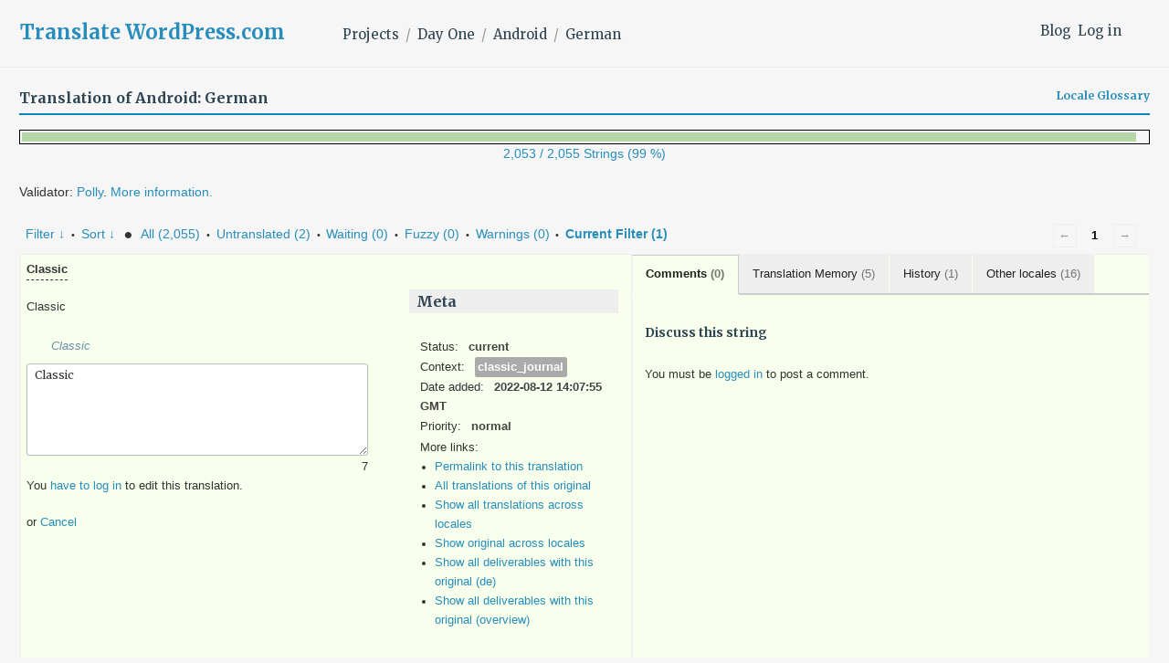

--- FILE ---
content_type: text/html; charset=utf-8
request_url: https://translate.wordpress.com/projects/day-one/android/de/default/?filters%5Bstatus%5D=either&filters%5Boriginal_id%5D=842087&sort%5Bby%5D=translation_date_added&sort%5Bhow%5D=asc
body_size: 16604
content:
<!DOCTYPE html>
<html>
<head>
	<meta http-equiv="Content-type" content="text/html; charset=utf-8" />
	<title>Translations &lt; German &lt; Android &lt; GlotPress</title>

	<script type="text/javascript">
  WebFontConfig = {"google":{"families":["Merriweather:b:latin,latin-ext","Merriweather:r,i,b,bi:latin,latin-ext"]},"api_url":"https:\/\/fonts-api.wp.com\/css"};
  (function() {
    var wf = document.createElement('script');
    wf.src = '/wp-content/plugins/custom-fonts/js/webfont.js';
    wf.type = 'text/javascript';
    wf.async = 'true';
    var s = document.getElementsByTagName('script')[0];
    s.parentNode.insertBefore(wf, s);
	})();
</script><style id="jetpack-custom-fonts-css">.wf-active body, .wf-active button, .wf-active input, .wf-active select, .wf-active textarea{font-family:"Merriweather",serif}.wf-active .author-title{font-family:"Merriweather",serif}.wf-active .comment-reply-title small{font-family:"Merriweather",serif}.wf-active .site-title, .wf-active h1, .wf-active h2:not(.author-title), .wf-active h3, .wf-active h4, .wf-active h5, .wf-active h6{font-family:"Merriweather",serif;font-weight:700;font-style:normal}.wf-active .entry-title, .wf-active .post-type-archive-jetpack-testimonial .page-title, .wf-active h1{font-style:normal;font-weight:700}.wf-active .comment-reply-title, .wf-active .comments-title, .wf-active h2:not(.author-title){font-style:normal;font-weight:700}.wf-active .page-title, .wf-active .widget-title, .wf-active .widgettitle, .wf-active h3{font-style:normal;font-weight:700}.wf-active .site-title, .wf-active h4{font-style:normal;font-weight:700}.wf-active h5{font-style:normal;font-weight:700}.wf-active h6{font-style:normal;font-weight:700}.wf-active .post-navigation .post-title{font-family:"Merriweather",serif;font-weight:700;font-style:normal}.wf-active .author-name{font-family:"Merriweather",serif;font-weight:700;font-style:normal}.wf-active .no-comments{font-family:"Merriweather",serif;font-weight:700;font-style:normal}@media screen and (min-width: 768px){.wf-active .entry-title, .wf-active .post-type-archive-jetpack-testimonial .page-title, .wf-active h1{font-style:normal;font-weight:700}}@media screen and (min-width: 768px){.wf-active .widget-small h1{font-style:normal;font-weight:700}}@media screen and (min-width: 768px){.wf-active .comment-reply-title, .wf-active .comments-title, .wf-active h2:not(.author-title){font-style:normal;font-weight:700}}@media screen and (min-width: 768px){.wf-active .widget-small h2{font-style:normal;font-weight:700}}@media screen and (min-width: 768px){.wf-active .page-title, .wf-active .widgettitle, .wf-active .widget-title, .wf-active h3{font-style:normal;font-weight:700}}@media screen and (min-width: 768px){.wf-active .widget-small h3, .wf-active .widget-small .widgettitle, .wf-active .widget-small .widget-title{font-style:normal;font-weight:700}}@media screen and (min-width: 768px){.wf-active .site-title, .wf-active h4{font-style:normal;font-weight:700}}@media screen and (min-width: 768px){.wf-active .widget-small h4{font-style:normal;font-weight:700}}@media screen and (min-width: 768px){.wf-active h5{font-style:normal;font-weight:700}}@media screen and (min-width: 768px){.wf-active .widget-small h5{font-style:normal;font-weight:700}}@media screen and (min-width: 768px){.wf-active h6{font-style:normal;font-weight:700}}@media screen and (min-width: 768px){.wf-active .widget-small h6{font-style:normal;font-weight:700}}@media screen and (min-width: 768px){.wf-active .post-navigation .post-title{font-style:normal;font-weight:700}}@media screen and (min-width: 768px){.wf-active .no-comments{font-style:normal;font-weight:700}}.wf-active #comments #respond h3{font-style:normal;font-weight:700}.wf-active .aboutme_widget #am_name{font-style:normal;font-weight:700}.wf-active .aboutme_widget #am_headline{font-style:normal;font-weight:700}@media screen and (min-width: 768px){.wf-active #comments #respond h3{font-style:normal;font-weight:700}}@media screen and (min-width: 768px){.wf-active .aboutme_widget #am_name{font-style:normal;font-weight:700}}@media screen and (min-width: 768px){.wf-active .widget-small.aboutme_widget #am_name{font-style:normal;font-weight:700}}@media screen and (min-width: 768px){.wf-active .aboutme_widget #am_headline{font-style:normal;font-weight:700}}@media screen and (min-width: 768px){.wf-active .widget-small.aboutme_widget #am_headline{font-style:normal;font-weight:700}}</style>
<link crossorigin='anonymous' rel='stylesheet' id='all-css-0-1' href='/_static/??-eJyVzk0KwkAMhuELOY31fyOeJQ6hHUkzQ5JWvL0jihsL6vbly0PgWkLM4iQOhccuiUHH2YuSWXiXEibUhGem0BMX0pnURLMF/OrFHhWjk9b5WMef6T/PFcUYPWV5/WNQAZjp32FAM/InYH5jaoYkj7PTcGx363Z52Gz3q8sd5O54hg==&cssminify=yes' type='text/css' media='all' />
<script type="text/javascript" id="gp-editor-js-extra">
/* <![CDATA[ */
var $gp_editor_options = {"can_approve":"","can_write":"","url":"/projects/day-one/android/de/default/","discard_warning_url":"/projects/day-one/android/de/default/-discard-warning/","set_priority_url":"/originals/%original-id%/set_priority/","set_status_url":"/projects/day-one/android/de/default/-set-status/"};
//# sourceURL=gp-editor-js-extra
/* ]]> */
</script>
<script type="text/javascript" id="gp-translation-helpers-js-extra">
/* <![CDATA[ */
var $gp_translation_helpers_settings = {"th_url":"/projects/day-one/android/de/default/-get-translation-helpers/","th_locale":"de","th_project_id":"14028","th_project_name":"Android","th_translation_set_id":"368699"};
//# sourceURL=gp-translation-helpers-js-extra
/* ]]> */
</script>
<script type="text/javascript" id="gp-translations-page-js-extra">
/* <![CDATA[ */
var $gp_translations_options = {"sort":"Sort","filter":"Filter"};
//# sourceURL=gp-translations-page-js-extra
/* ]]> */
</script>
<script crossorigin='anonymous' type='text/javascript'  src='/_static/??-eJyVkGsKwkAMhC/kuoiP/hLPEtdQU/ZlklW8vUupUrBYC4HA8GWSjH1kQ9H5ckGxXa1bQX4ObR0orjtZ2V+QCdQyKI5hl6JiVJt9aSmKbX3SzChiPko2d2CCs0dzRZ+RJ6RFdu4KDE6RK14q/C3N2lkQQe1fdCmEFGcCKFQ5xnlKU/JK+a+IRkfghTTx4mCVIYoHpRSHIHu3CXnJMaPxug3a99uncNw0u+3msG/2h+4FTFTgdw=='></script>
<script type="text/javascript" id="gp-common-js-after">
/* <![CDATA[ */
$gp.l10n = {"dismiss":"Dismiss"}
//# sourceURL=gp-common-js-after
/* ]]> */
</script>
		<style>
			/* Translation Helper:  Other locales */
	.other-locales {
		list-style: none;
	}
	.other-locales li {
		clear:both;
	}
	.other-locales .locale {
		display: inline-block;
		padding: 1px 6px 0 0;
		margin: 1px 6px 1px 0;
		background: #00DA12;
		width: 44px;
		text-align: right;
		float: left;
		color: #fff;
	}
/* Translation Helper:  Comments */
.helper-translation-discussion {
	position:relative;
	min-height: 600px;
}
.discussion-list {
	list-style:none;
	max-width: 560px;
}
.comments-wrapper {
	max-width: 600px;
}
article.comment {
	margin: 15px 30px 15px 30px;
	position: relative;
	font-size: 0.9rem;
}
article.comment p {
	margin-bottom: 0.5em;
}
article.comment footer {
	overflow: hidden;
	font-size: 0.8rem;
	font-style: italic;
}
article.comment time {
	font-style: italic;
	opacity: 0.8;
	display: inline-block;
	padding-left: 4px;
}
.comment-locale {
	opacity: 0.8;
	float: right;
}
.comment-avatar {
	margin-left: -45px;
	margin-bottom: -25px;
	width: 50px;
	height: 26px;
}
.comment-avatar img {
	display: block;
	border-radius: 13px;
}
.comments-selector {
	display: inline-block;
	padding-left: 10px;
	font-size: 0.9em;
}
.comment-content {
	text-align: start;
}
/* Translation Helper:  Translation Memory */
.suggestions-loading, .suggestions-none {
	display: inline-block;
}
.suggestions-loading {
	background: url(https://s0.wp.com/wp-content/mu-plugins/notes/images/loading.gif) no-repeat left center;
	background-size: 20px;
	padding-left: 24px;
}
.suggestions h6 {
	margin-bottom: 10px;
}
.suggestions ul {
	list-style-type: none;
}
.suggestions li {
	display: block;
	padding: 4px;
	clear:both;
}
.suggestions .current {
	background: #f0fcfd;
	border: 1px solid #c1d6d7;
}

.suggestions .score {
	position: relative;
	display: inline-block;
	padding: 1px 6px 0 0;
	margin: 0 6px 0 0;
	background: #00DA12;
	width: 40px;
	text-align: right;
	float: left;
	color: #fff;
}

.suggestions .score.has-diff {
	cursor: help;
}
.suggestions .score:hover .original-diff {
	display: block;
	text-align: left;
	color: #000;
}
.suggestions .original-diff {
	z-index: 10;
	position: absolute;
	display: none;
	background: #fff;
	border: 2px solid #eee;
	top: 16px;
	left: 8px;
	min-width: 30em;
	max-width: 42em;
	padding: 2px 4px;
}
.suggestions del, .suggestions ins {
	padding: 0 0.25em;
	text-decoration: none;
	margin: 0 2px;
	background: transparent;
}

.suggestions ins {
	color: green;
	background-color: #eee;
}
.suggestions del {
	color: red;
	opacity: 0.7;
	text-decoration: line-through;
}
.suggestions a.copy-suggestion {
	display: inline-block;
	margin-left:10px;
}

.translation-author,
.translation-date {
	margin: 0 0.25em;
	padding: 0.05em 0.2em;
	border: 1px solid #bbb;
	border-radius: 2px;
	background-color: #eee;
	font-size: 0.9em;
}

.translation-author {
	color: #065177;
	font-weight: bold;
}
.ai-translation-author {
	display: inline-block;
	min-width: 55px;
}

.suggestions .ai {
	background-color: #ffffc2;
	border:1px solid lightgray;
	margin-bottom:3px;
}
.suggestions .ai-author {
	display: inline-block;
	text-align:center;
	width:40px;
}

		</style>
		<script>
			/* Translation Helper:  Comments */
jQuery( function( $ ) {
	$('.helper-translation-discussion').on( 'click', '.comments-selector a', function( e ){
		e.preventDefault();
		var $comments = jQuery(e.target).parents('h6').next('.discussion-list');
		var selector = $(e.target).data('selector');
		if ( 'all' === selector  ) {
			$comments.children().show();
		} else {
			$comments.children().hide();
			$comments.children( '.comment-locale-' + selector ).show();
		}
		return false;
	} );
	$('.helper-translation-discussion').on( 'submit', '.comment-form', function( e ){
		e.preventDefault();
		var $commentform = $( e.target );
		var formdata = {
			content: $commentform.find('textarea[name=comment]').val(),
			post: $commentform.attr('id').split( '-' )[ 1 ],
			meta: {
				translation_id : $commentform.find('input[name=translation_id]').val(),
				locale         : $commentform.find('input[name=comment_locale]').val()
			}
		}
		jQuery.wpcom_proxy_request( {
				method: 'POST',
				apiNamespace: 'wp/v2',
				path: '/sites/translate.wordpress.com/comments',
				body: formdata
			}
		).done( function( response ){
			if ( 'undefined' !== typeof ( response.data ) ) {
				// There's probably a better way, but response.data is only set for errors.
				// TODO: error handling.
			} else {
				$commentform.find('textarea[name=comment]').val('');
				$gp.translation_helpers.fetch( 'comments' );
			}
		} );

		return false;
	});
});
/* Translation Helper:  Translation Memory */
jQuery( function( $ ) {
    openAITranslationsUsed = [];
	deeplTranslationsUsed = [];
	$( '#translations').on( 'click', '.copy-suggestion', function( event  ) {
		event.preventDefault();
		event.stopPropagation();
		var original_text = $(this).closest( 'li' ).find( 'span.translation' ).text();
		original_text = original_text.replace( /<span class=.invisibles.*?<\/span>/g, '' );
		$(this).parents('.editor').find( 'textarea' ).val( original_text ).focus();
		new Image().src = document.location.protocol+'//pixel.wp.com/g.gif?v=wpcom-no-pv&x_gp-translation-memory=copy&baba='+Math.random();
	} );
    $('#translations').on('click', '.copy-openai', function() {
        var row = $( this );
		var originalId = row.closest( 'tr' ).attr( 'row' );
        openAITranslationsUsed[ originalId ] = row.parent().find( '.translation' ).text();
    })
     $('#translations').on('click', '.copy-deepl', function() {
        var row = $( this );
		var originalId = row.closest( 'tr' ).attr( 'row' );
        deeplTranslationsUsed[ originalId ] = row.parent().find( '.translation' ).text();
    })
    $('#translations').on('click', '.ok', function() {
        var button = $( this );
		var row = button.closest( 'tr.editor' );
		var originalId = row.attr( 'id' ).substring( 7 );
		var translation = row.find( 'textarea' ).val();
        var nonce = "823d2d0236";
		var data = {
			nonce: nonce,
			translation: translation,
			openAITranslationsUsed: openAITranslationsUsed[originalId],
			deeplTranslationsUsed: deeplTranslationsUsed[originalId],
			locale: $gp_translation_helpers_settings.th_locale,
			project_id: $gp_translation_helpers_settings.th_project_id,
			project_name: $gp_translation_helpers_settings.th_project_name,
			translation_set_id: $gp_translation_helpers_settings.th_translation_set_id,
		};
		$.ajax({
			url: '/-save-external-suggestions',
			type: 'POST',
			data: data,
		});
    })
} );
		</script>
		<title>Translate WordPress.com</title>
<script type="text/javascript">
  WebFontConfig = {"google":{"families":["Merriweather:b:latin,latin-ext","Merriweather:r,i,b,bi:latin,latin-ext"]},"api_url":"https:\/\/fonts-api.wp.com\/css"};
  (function() {
    var wf = document.createElement('script');
    wf.src = '/wp-content/plugins/custom-fonts/js/webfont.js';
    wf.type = 'text/javascript';
    wf.async = 'true';
    var s = document.getElementsByTagName('script')[0];
    s.parentNode.insertBefore(wf, s);
	})();
</script><style id="jetpack-custom-fonts-css">.wf-active body, .wf-active button, .wf-active input, .wf-active select, .wf-active textarea{font-family:"Merriweather",serif}.wf-active .author-title{font-family:"Merriweather",serif}.wf-active .comment-reply-title small{font-family:"Merriweather",serif}.wf-active .site-title, .wf-active h1, .wf-active h2:not(.author-title), .wf-active h3, .wf-active h4, .wf-active h5, .wf-active h6{font-family:"Merriweather",serif;font-weight:700;font-style:normal}.wf-active .entry-title, .wf-active .post-type-archive-jetpack-testimonial .page-title, .wf-active h1{font-style:normal;font-weight:700}.wf-active .comment-reply-title, .wf-active .comments-title, .wf-active h2:not(.author-title){font-style:normal;font-weight:700}.wf-active .page-title, .wf-active .widget-title, .wf-active .widgettitle, .wf-active h3{font-style:normal;font-weight:700}.wf-active .site-title, .wf-active h4{font-style:normal;font-weight:700}.wf-active h5{font-style:normal;font-weight:700}.wf-active h6{font-style:normal;font-weight:700}.wf-active .post-navigation .post-title{font-family:"Merriweather",serif;font-weight:700;font-style:normal}.wf-active .author-name{font-family:"Merriweather",serif;font-weight:700;font-style:normal}.wf-active .no-comments{font-family:"Merriweather",serif;font-weight:700;font-style:normal}@media screen and (min-width: 768px){.wf-active .entry-title, .wf-active .post-type-archive-jetpack-testimonial .page-title, .wf-active h1{font-style:normal;font-weight:700}}@media screen and (min-width: 768px){.wf-active .widget-small h1{font-style:normal;font-weight:700}}@media screen and (min-width: 768px){.wf-active .comment-reply-title, .wf-active .comments-title, .wf-active h2:not(.author-title){font-style:normal;font-weight:700}}@media screen and (min-width: 768px){.wf-active .widget-small h2{font-style:normal;font-weight:700}}@media screen and (min-width: 768px){.wf-active .page-title, .wf-active .widgettitle, .wf-active .widget-title, .wf-active h3{font-style:normal;font-weight:700}}@media screen and (min-width: 768px){.wf-active .widget-small h3, .wf-active .widget-small .widgettitle, .wf-active .widget-small .widget-title{font-style:normal;font-weight:700}}@media screen and (min-width: 768px){.wf-active .site-title, .wf-active h4{font-style:normal;font-weight:700}}@media screen and (min-width: 768px){.wf-active .widget-small h4{font-style:normal;font-weight:700}}@media screen and (min-width: 768px){.wf-active h5{font-style:normal;font-weight:700}}@media screen and (min-width: 768px){.wf-active .widget-small h5{font-style:normal;font-weight:700}}@media screen and (min-width: 768px){.wf-active h6{font-style:normal;font-weight:700}}@media screen and (min-width: 768px){.wf-active .widget-small h6{font-style:normal;font-weight:700}}@media screen and (min-width: 768px){.wf-active .post-navigation .post-title{font-style:normal;font-weight:700}}@media screen and (min-width: 768px){.wf-active .no-comments{font-style:normal;font-weight:700}}.wf-active #comments #respond h3{font-style:normal;font-weight:700}.wf-active .aboutme_widget #am_name{font-style:normal;font-weight:700}.wf-active .aboutme_widget #am_headline{font-style:normal;font-weight:700}@media screen and (min-width: 768px){.wf-active #comments #respond h3{font-style:normal;font-weight:700}}@media screen and (min-width: 768px){.wf-active .aboutme_widget #am_name{font-style:normal;font-weight:700}}@media screen and (min-width: 768px){.wf-active .widget-small.aboutme_widget #am_name{font-style:normal;font-weight:700}}@media screen and (min-width: 768px){.wf-active .aboutme_widget #am_headline{font-style:normal;font-weight:700}}@media screen and (min-width: 768px){.wf-active .widget-small.aboutme_widget #am_headline{font-style:normal;font-weight:700}}</style>
<meta name='robots' content='max-image-preview:large' />
<link rel='dns-prefetch' href='//s0.wp.com' />
<link rel='dns-prefetch' href='//fonts-api.wp.com' />
<link rel="alternate" type="application/rss+xml" title="Translate WordPress.com &raquo; Feed" href="https://translate.wordpress.com/feed/" />
<link rel="alternate" type="application/rss+xml" title="Translate WordPress.com &raquo; Comments Feed" href="https://translate.wordpress.com/comments/feed/" />
	<script type="text/javascript">
		/* <![CDATA[ */
		function addLoadEvent(func) {
			var oldonload = window.onload;
			if (typeof window.onload != 'function') {
				window.onload = func;
			} else {
				window.onload = function () {
					oldonload();
					func();
				}
			}
		}
		/* ]]> */
	</script>
	<style id='wp-emoji-styles-inline-css'>

	img.wp-smiley, img.emoji {
		display: inline !important;
		border: none !important;
		box-shadow: none !important;
		height: 1em !important;
		width: 1em !important;
		margin: 0 0.07em !important;
		vertical-align: -0.1em !important;
		background: none !important;
		padding: 0 !important;
	}
/*# sourceURL=wp-emoji-styles-inline-css */
</style>
<link crossorigin='anonymous' rel='stylesheet' id='all-css-2-2' href='/wp-content/plugins/gutenberg-core/v22.2.0/build/styles/block-library/style.css?m=1764855221i&cssminify=yes' type='text/css' media='all' />
<style id='wp-block-library-inline-css'>
.has-text-align-justify {
	text-align:justify;
}
.has-text-align-justify{text-align:justify;}
.has-text-align-justify{text-align:justify;}
/*# sourceURL=wp-block-library-inline-css */
</style>
<style id='classic-theme-styles-inline-css'>
/*! This file is auto-generated */
.wp-block-button__link{color:#fff;background-color:#32373c;border-radius:9999px;box-shadow:none;text-decoration:none;padding:calc(.667em + 2px) calc(1.333em + 2px);font-size:1.125em}.wp-block-file__button{background:#32373c;color:#fff;text-decoration:none}
/*# sourceURL=/wp-includes/css/classic-themes.min.css */
</style>
<link crossorigin='anonymous' rel='stylesheet' id='all-css-4-2' href='/_static/??-eJx9jFEOgjAMQC9k1wwx8GM8ioHR4GDdlnVAvL0jMeqH4adpm/cebhFM8Jl8xuiW0XpBE3oXzCxYKd0qDWI5OoJEq6pxsJI/BEh+OlJG5IQ/IV7g20pU/hy7vBNMg+3IERfsSNticaDvYyIRKJPtwpAfRZQjb6IcOzO/b+QQPN6tNziSp2SLIf/XPXrjq24u56qtG11PL90baGk=&cssminify=yes' type='text/css' media='all' />
<link rel='stylesheet' id='shoreditch-fonts-css' href='https://fonts-api.wp.com/css?family=Poppins%3A400%2C700%7CLato%3A400%2C700%2C400italic%2C700italic%7CInconsolata%3A400%2C700&#038;subset=latin%2Clatin-ext' media='all' />
<link crossorigin='anonymous' rel='stylesheet' id='all-css-6-2' href='/_static/??-eJyNjk0KQjEQgy9knSpF3Yhn6RvHtto/OlMe3t6qC5EH4i6BfElgrgpLFsoC4ikRgz0gSLOZoxUClnukNTKvYBmtfQL2pdE5CHoYKZhiwRv/CYSM7wE1VyxpQaWuauwuZIZGo9kN6V4zH/sLclTU+GMllPxl1CXa0J7oKR03O2O0Nnq7vz4AbJ9kxg==&cssminify=yes' type='text/css' media='all' />
<link crossorigin='anonymous' rel='stylesheet' id='print-css-7-2' href='/wp-content/mu-plugins/global-print/global-print.css?m=1465851035i&cssminify=yes' type='text/css' media='print' />
<style id='jetpack-global-styles-frontend-style-inline-css'>
:root { --font-headings: unset; --font-base: unset; --font-headings-default: -apple-system,BlinkMacSystemFont,"Segoe UI",Roboto,Oxygen-Sans,Ubuntu,Cantarell,"Helvetica Neue",sans-serif; --font-base-default: -apple-system,BlinkMacSystemFont,"Segoe UI",Roboto,Oxygen-Sans,Ubuntu,Cantarell,"Helvetica Neue",sans-serif;}
:root { --font-headings: unset; --font-base: unset; --font-headings-default: -apple-system,BlinkMacSystemFont,"Segoe UI",Roboto,Oxygen-Sans,Ubuntu,Cantarell,"Helvetica Neue",sans-serif; --font-base-default: -apple-system,BlinkMacSystemFont,"Segoe UI",Roboto,Oxygen-Sans,Ubuntu,Cantarell,"Helvetica Neue",sans-serif;}
/*# sourceURL=jetpack-global-styles-frontend-style-inline-css */
</style>
<link crossorigin='anonymous' rel='stylesheet' id='all-css-10-2' href='/wp-content/themes/h4/global.css?m=1420737423i&cssminify=yes' type='text/css' media='all' />
<script type="text/javascript" id="jetpack-mu-wpcom-settings-js-before">
/* <![CDATA[ */
var JETPACK_MU_WPCOM_SETTINGS = {"assetsUrl":"https://s0.wp.com/wp-content/mu-plugins/jetpack-mu-wpcom-plugin/moon/jetpack_vendor/automattic/jetpack-mu-wpcom/src/build/"};
var JETPACK_MU_WPCOM_SETTINGS = {"assetsUrl":"https://s0.wp.com/wp-content/mu-plugins/jetpack-mu-wpcom-plugin/moon/jetpack_vendor/automattic/jetpack-mu-wpcom/src/build/"};
//# sourceURL=jetpack-mu-wpcom-settings-js-before
/* ]]> */
</script>
<script crossorigin='anonymous' type='text/javascript'  src='/wp-content/js/rlt-proxy.js?m=1720530689i'></script>
<script type="text/javascript" id="rlt-proxy-js-after">
/* <![CDATA[ */
	rltInitialize( {"token":null,"iframeOrigins":["https:\/\/widgets.wp.com"]} );
	rltInitialize( {"token":null,"iframeOrigins":["https:\/\/widgets.wp.com"]} );
//# sourceURL=rlt-proxy-js-after
/* ]]> */
</script>
<link rel="EditURI" type="application/rsd+xml" title="RSD" href="https://translate.wordpress.com/xmlrpc.php?rsd" />
<meta name="generator" content="WordPress.com" />
	<style>
		@font-face {
			font-family: Recoleta;
			font-display: swap;
			src: url('https://s1.wp.com/i/fonts/recoleta/400.woff2')
		}
	</style>
	<link rel="shortcut icon" type="image/x-icon" href="https://secure.gravatar.com/blavatar/36bc7197062470634ca6f7b5dc76a6044b6f6caf7df0775992cf54e2d7c91f16?s=32" sizes="16x16" />
<link rel="icon" type="image/x-icon" href="https://secure.gravatar.com/blavatar/36bc7197062470634ca6f7b5dc76a6044b6f6caf7df0775992cf54e2d7c91f16?s=32" sizes="16x16" />
<link rel="apple-touch-icon" href="https://secure.gravatar.com/blavatar/36bc7197062470634ca6f7b5dc76a6044b6f6caf7df0775992cf54e2d7c91f16?s=114" />
<link rel='openid.server' href='https://translate.wordpress.com/?openidserver=1' />
<link rel='openid.delegate' href='https://translate.wordpress.com/' />
<link rel="search" type="application/opensearchdescription+xml" href="https://translate.wordpress.com/osd.xml" title="Translate WordPress.com" />
<link rel="search" type="application/opensearchdescription+xml" href="https://s1.wp.com/opensearch.xml" title="WordPress.com" />
<meta name="theme-color" content="#f6f6f6" />
<meta name="description" content="Learn how to translate WordPress.com and other Automattic projects into your language, using the Community Translator Tool and GlotPress." />
	<style type="text/css">
			.site-title a,
		.site-description {
			color: #1e8cbe;
		}
		</style>
	<style type="text/css" id="custom-background-css">
body.custom-background { background-color: #f6f6f6; }
</style>
	<!-- Jetpack Google Analytics -->
			<script type='text/javascript'>
				var _gaq = _gaq || [];
				_gaq.push(['_setAccount', 'UA-10673494-29']);
_gaq.push(['_trackPageview']);
				(function() {
					var ga = document.createElement('script'); ga.type = 'text/javascript'; ga.async = true;
					ga.src = ('https:' === document.location.protocol ? 'https://ssl' : 'http://www') + '.google-analytics.com/ga.js';
					var s = document.getElementsByTagName('script')[0]; s.parentNode.insertBefore(ga, s);
				})();
			</script>
			<!-- End Jetpack Google Analytics -->
<link crossorigin='anonymous' rel='stylesheet' id='all-css-0-3' href='/_static/??-eJzTLy/QTc7PK0nNK9EvyClNz8wr1k/PyS8pKEotLtaFiZQXJOfn6pZkpOam6heXVOak6iaXFpfk5+olFxfr6JNnBEivfa6tobmxhbmFuZmhZRYA+Wo0mQ==&cssminify=yes' type='text/css' media='all' />
</head>

<body class="custom-background wp-embed-responsive wp-theme-pubshoreditch wp-child-theme-a8ctranslate no-js customizer-styles-applied group-blog hfeed jetpack-reblog-enabled">
	<script type="text/javascript">document.body.className = document.body.className.replace('no-js','js');</script>

	<header id="masthead" class="site-header" role="banner">
		<div class="site-header-wrapper">
			<div class="site-branding">
				<nav id="side-navigation">
					<a href="/blog/">Blog</a><a href="https://translate.wordpress.com/wp-login.php?redirect_to=https%3A%2F%2Ftranslate.wordpress.com%2Fprojects%2Fday-one%2Fandroid%2Fde%2Fdefault%2F%3Ffilters%255Bstatus%255D%3Deither%26filters%255Boriginal_id%255D%3D842087%26sort%255Bby%255D%3Dtranslation_date_added%26sort%255Bhow%255D%3Dasc">Log in</a>				</nav>
									<p class="site-title"><a href="https://translate.wordpress.com/" rel="home">Translate WordPress.com</a></p>
								<nav id="main-navigation" role="navigation">
					<ul class="breadcrumb"><li><a href="/projects/">Projects</a></li><li><a href="/projects/day-one/" title="Project: Day One">Day One</a></li><li><a href="/projects/day-one/android/" title="Project: Android">Android</a></li><li><a href="/projects/day-one/android/de/default/">German</a></li></ul>				</nav>
			</div><!-- .site-branding -->
		</div><!-- .site-header-wrapper -->
	</header><!-- #masthead -->

	<div class="gp-content" id="content">

		<div id="gp-js-message"></div>

		
		
		<h2>
	Translation of Android: German			
			<a href="/languages/de/default/glossary/" class="glossary-link">Locale Glossary</a>
		</h2>

<style type="text/css">
	.gp-views-progress-bar {
		margin-top: 1em;
		height: 16px;
		line-height: 1px;
		border: 1px solid black;
		padding: 2px;
		text-align: left;
	}
	.gp-views-progress-bar div {
		height: 10px;
		display: inline-block;
		margin: 0;
	}
	.gp-views-progress-bar .color-1 {
		background-color: #ea999a;
	}
	.gp-views-progress-bar .color-2 {
		background-color: #ffe699;
	}
	.gp-views-progress-bar .color-3 {
		background-color: #b6d7a8;
	}
</style>
<a href="/views/projects/day-one/android/de/default/">
<div class="gp-views-progress-bar"><div class="color-3" style="width: 99%"></div></div>
<p style="text-align: center">2,053 / 2,055 Strings (99 %)</p>
</a>
<p>Validator: <a href="/profile/pollyween">Polly</a>. <a href="/faq/">More information.</a></p>	<div class="paging">
		<span class="previous disabled">&larr;</span>
		
		
		
		<span class="current">1</span>
		
		
		
		<span class="next disabled">&rarr;</span>
	</div><div class="filter-toolbar">
	<form id="upper-filters-toolbar" class="filters-toolbar" action="" method="get" accept-charset="utf-8">
		<div>
		<a href="#" class="revealing filter">Filter &darr;</a> <span class="separator">&bull;</span>
		<a href="#" class="revealing sort">Sort &darr;</a> <strong class="separator">&bull;</strong>
		<a href="/projects/day-one/android/de/default/">All&nbsp;(2,055)</a> <span class="separator">&bull;</span> <a href="/projects/day-one/android/de/default/?filters%5Bstatus%5D=untranslated&#038;sort%5Bby%5D=priority&#038;sort%5Bhow%5D=desc">Untranslated&nbsp;(2)</a> <span class="separator">&bull;</span> <a href="/projects/day-one/android/de/default/?filters%5Btranslated%5D=yes&#038;filters%5Bstatus%5D=waiting">Waiting&nbsp;(0)</a> <span class="separator">&bull;</span> <a href="/projects/day-one/android/de/default/?filters%5Btranslated%5D=yes&#038;filters%5Bstatus%5D=fuzzy">Fuzzy&nbsp;(0)</a> <span class="separator">&bull;</span> <a href="/projects/day-one/android/de/default/?filters%5Bwarnings%5D=yes">Warnings&nbsp;(0)</a> <span class="separator">&bull;</span> <a href="/projects/day-one/android/de/default/?filters%5Bstatus%5D=either&#038;filters%5Boriginal_id%5D=842087&#038;sort%5Bby%5D=translation_date_added&#038;sort%5Bhow%5D=asc" class="filter-current">Current&nbsp;Filter&nbsp;(1)</a>		</div>
		<dl class="filters-expanded filters hidden clearfix">
			<dd>
				<label for="filters[term]" class="filter-title">Term:</label><br />
				<input type="text" value="" name="filters[term]" id="filters[term]" /><br />
				<label for="filters[term_scope]" class="filter-title">Term Scope:</label><br />
					<input type='radio' id='filters[term_scope][scope_originals]' name='filters[term_scope]' value='scope_originals'/>&nbsp;<label for='filters[term_scope][scope_originals]'>Originals only</label><br />
	<input type='radio' id='filters[term_scope][scope_translations]' name='filters[term_scope]' value='scope_translations'/>&nbsp;<label for='filters[term_scope][scope_translations]'>Translations only</label><br />
	<input type='radio' id='filters[term_scope][scope_context]' name='filters[term_scope]' value='scope_context'/>&nbsp;<label for='filters[term_scope][scope_context]'>Context only</label><br />
	<input type='radio' id='filters[term_scope][scope_references]' name='filters[term_scope]' value='scope_references'/>&nbsp;<label for='filters[term_scope][scope_references]'>References only</label><br />
	<input type='radio' id='filters[term_scope][scope_both]' name='filters[term_scope]' value='scope_both'/>&nbsp;<label for='filters[term_scope][scope_both]'>Both Originals and Translations</label><br />
	<input type='radio' id='filters[term_scope][scope_any]' name='filters[term_scope]' value='scope_any' checked='checked'/>&nbsp;<label for='filters[term_scope][scope_any]'>Any</label><br />
			</dd>
			<dd>
				<label class="filter-title">Status:</label><br />
					<input type='radio' id='filters[status][current_or_waiting_or_fuzzy_or_untranslated]' name='filters[status]' value='current_or_waiting_or_fuzzy_or_untranslated'/>&nbsp;<label for='filters[status][current_or_waiting_or_fuzzy_or_untranslated]'>Current/waiting/fuzzy + untranslated (All)</label><br />
	<input type='radio' id='filters[status][current]' name='filters[status]' value='current'/>&nbsp;<label for='filters[status][current]'>Current only</label><br />
	<input type='radio' id='filters[status][old]' name='filters[status]' value='old'/>&nbsp;<label for='filters[status][old]'>Approved, but obsoleted by another translation</label><br />
	<input type='radio' id='filters[status][waiting]' name='filters[status]' value='waiting'/>&nbsp;<label for='filters[status][waiting]'>Waiting approval</label><br />
	<input type='radio' id='filters[status][rejected]' name='filters[status]' value='rejected'/>&nbsp;<label for='filters[status][rejected]'>Rejected</label><br />
	<input type='radio' id='filters[status][untranslated]' name='filters[status]' value='untranslated'/>&nbsp;<label for='filters[status][untranslated]'>Without current translation</label><br />
	<input type='radio' id='filters[status][either]' name='filters[status]' value='either' checked='checked'/>&nbsp;<label for='filters[status][either]'>Any</label><br />
			</dd>
			<dd>
				<label class="filter-title">Options:</label><br />
				<input type="checkbox" name="filters[with_comment]" value="yes" id="filters[with_comment][yes]" ><label for='filters[with_comment][yes]'>With comment</label><br />
				<input type="checkbox" name="filters[with_context]" value="yes" id="filters[with_context][yes]" ><label for='filters[with_context][yes]'>With context</label><br />
				<input type="checkbox" name="filters[case_sensitive]" value="yes" id="filters[case_sensitive][yes]" ><label for='filters[case_sensitive][yes]'>Case sensitive</label><br />
				<input type="checkbox" name="filters[warnings]" value="yes" id="filters[warnings][yes]" ><label for='filters[warnings][yes]'>With warnings</label><br />
				<label for="filters[user_login]" class="filter-title">User:</label><br />
				<input type="text" value="" name="filters[user_login]" id="filters[user_login]" /><br />
			</dd>
			
			<dd><input type="submit" value="Filter" name="filter" /></dd>
		</dl>
		<dl class="filters-expanded sort hidden clearfix">
			<dt></dt>
			<dd>
				<input type='radio' id='sort[by][original_date_added]' name='sort[by]' value='original_date_added'/>&nbsp;<label for='sort[by][original_date_added]'>Date added (original)</label><br />
	<input type='radio' id='sort[by][translation_date_added]' name='sort[by]' value='translation_date_added' checked='checked'/>&nbsp;<label for='sort[by][translation_date_added]'>Date added (translation)</label><br />
	<input type='radio' id='sort[by][original]' name='sort[by]' value='original'/>&nbsp;<label for='sort[by][original]'>Original string</label><br />
	<input type='radio' id='sort[by][translation]' name='sort[by]' value='translation'/>&nbsp;<label for='sort[by][translation]'>Translation</label><br />
	<input type='radio' id='sort[by][priority]' name='sort[by]' value='priority'/>&nbsp;<label for='sort[by][priority]'>Priority</label><br />
	<input type='radio' id='sort[by][references]' name='sort[by]' value='references'/>&nbsp;<label for='sort[by][references]'>Filename in source</label><br />
	<input type='radio' id='sort[by][random]' name='sort[by]' value='random'/>&nbsp;<label for='sort[by][random]'>Random</label><br />
			</dd>
			<dt>Order:</dt>
			<dd>
				<input type='radio' id='sort[how][asc]' name='sort[how]' value='asc' checked='checked'/>&nbsp;<label for='sort[how][asc]'>Ascending</label><br />
	<input type='radio' id='sort[how][desc]' name='sort[how]' value='desc'/>&nbsp;<label for='sort[how][desc]'>Descending</label><br />
			</dd>
			
			<dd><input type="submit" value="Sort" name="sorts" /></dd>
		</dl>
	</form>
</div>

<table id="translations" class="translations clear">
	<thead>
	<tr>
				<th class="priority">Prio</th>
		<th class="original">Original string</th>
		<th class="translation">Translation</th>
		<th class="actions">&mdash;</th>
	</tr>
	</thead>

<tr class="preview status-current priority-normal no-warnings" id="preview-842087-12742305" row="842087-12742305">
			<td class="priority" title="Priority: normal">
			</td>
	<td class="original">
		<span class="glossary-word" data-translations="[{&quot;translation&quot;:&quot;Classic&quot;,&quot;pos&quot;:&quot;noun&quot;,&quot;comment&quot;:&quot;Block Name; refers to a block that inserts WordPress\u2019s classic editor&quot;,&quot;locale_entry&quot;:&quot;&quot;}]">Classic</span>								<span class="context bubble" title="Context: classic_journal">classic_journal</span>
			</td>
	<td class="translation foreign-text">
		Classic	</td>
	<td class="actions">
		<a href="#" row="842087-12742305" class="action edit">Details</a>
	</td>
</tr>

<tr class="editor status-current priority-normal no-warnings" id="editor-842087-12742305" row="842087-12742305">
	<td colspan="1">
		<div class="strings">
							<p class="original"><span class="glossary-word" data-translations="[{&quot;translation&quot;:&quot;Classic&quot;,&quot;pos&quot;:&quot;noun&quot;,&quot;comment&quot;:&quot;Block Name; refers to a block that inserts WordPress\u2019s classic editor&quot;,&quot;locale_entry&quot;:&quot;&quot;}]">Classic</span></p>
				<p class="original_raw">Classic</p>
					<div class="textareas">
				<blockquote class="translation"><em><small>Classic</small></em></blockquote>
		<textarea class="foreign-text" name="translation[842087][]" id="translation_842087_0" disabled="disabled">Classic</textarea>

		<p>
			You <a href="https://translate.wordpress.com/wp-login.php?redirect_to=https%3A%2F%2Ftranslate.wordpress.com%2Fprojects%2Fday-one%2Fandroid%2Fde%2Fdefault%2F%3Ffilters%255Bstatus%255D%3Deither%26filters%255Boriginal_id%255D%3D842087%26sort%255Bby%255D%3Dtranslation_date_added%26sort%255Bhow%255D%3Dasc">have to log in</a> to edit this translation.		</p>
	</div>
							<div class="actions">
		or <a href="#" class="close">Cancel</a>
</div>
		</div>
		<div class="meta">
	<h3>Meta</h3>

	<dl>
	<dt>Status:</dt>
	<dd>
		current								</dd>
</dl>

			<dl>
			<dt>Context:</dt>
			<dd><span class="context bubble">classic_journal</span></dd>
		</dl>
					<dl>
			<dt>Date added:</dt>
			<dd>2022-08-12 14:07:55 GMT</dd>
		</dl>
				
	<dl>
		<dt>Priority:</dt>
					<dd>normal</dd>
			</dl>

	<dl>
		<dt>More links:			<ul>
									<li><a tabindex="-1" href="/projects/day-one/android/de/default/?filters%5Bstatus%5D=either&#038;filters%5Boriginal_id%5D=842087&#038;filters%5Btranslation_id%5D=12742305">Permalink to this translation</a></li>
									<li><a tabindex="-1" href="/projects/day-one/android/de/default/?filters%5Bstatus%5D=either&#038;filters%5Boriginal_id%5D=842087&#038;sort%5Bby%5D=translation_date_added&#038;sort%5Bhow%5D=asc">All translations of this original</a></li>
									<li><a tabindex="-1" title="Show all translations across locales" href="/projects/day-one/android/-all-translated/842087/">Show all translations across locales</a></li>
									<li><a tabindex="-1" title="Show original across locales" href="/projects/day-one/android/-all-translations/842087/">Show original across locales</a></li>
									<li><a href="/deliverables/de/original/842087">Show all deliverables with this original (de)</a></li>
									<li><a href="/deliverables/overview/original/842087">Show all deliverables with this original (overview)</a></li>
							</ul>
		</dt>
	</dl>
</div>
	</td>
	<td colspan="3" class="translation-helpers">
	<nav>
		<ul class="helpers-tabs">
			<li class='current' data-tab='helper-translation-discussion-842087-12742305'>Comments<span class="count"></span></li><li class='' data-tab='helper-translation-memory-842087-12742305'>Translation Memory<span class="count"></span></li><li class='' data-tab='helper-history-842087-12742305'>History<span class="count"></span></li><li class='' data-tab='helper-other-locales-842087-12742305'>Other locales<span class="count"></span></li>		</ul>
	</nav>
	<div class="helper-translation-discussion helper current" id="helper-translation-discussion-842087-12742305"><div class="async-content"></div><div class="loading">Loading&hellip;</div></div><div class="helper-translation-memory helper " id="helper-translation-memory-842087-12742305"><div class="async-content"></div><div class="loading">Loading&hellip;</div></div><div class="helper-history helper " id="helper-history-842087-12742305"><div class="async-content"></div><div class="loading">Loading&hellip;</div></div><div class="helper-other-locales helper " id="helper-other-locales-842087-12742305"><div class="async-content"></div><div class="loading">Loading&hellip;</div></div></td>
</tr>

</table>
	<div class="paging">
		<span class="previous disabled">&larr;</span>
		
		
		
		<span class="current">1</span>
		
		
		
		<span class="next disabled">&rarr;</span>
	</div><div id="legend" class="secondary clearfix">
	<div><strong>Legend:</strong></div>
	<div class="box status-current"></div>
	<div>
Current	</div>	<div class="box status-waiting"></div>
	<div>
Waiting	</div>	<div class="box status-fuzzy"></div>
	<div>
Fuzzy	</div>	<div class="box status-old"></div>
	<div>
Old	</div>	<div class="box has-warnings"></div>
	<div>With warnings</div>

</div>
<p class="clear actionlist secondary">
	<a href="/projects/day-one/android/de/default/export-translations/" id="export" filters="/projects/day-one/android/de/default/export-translations/?filters%5Bstatus%5D=either&amp;filters%5Boriginal_id%5D=842087">Export</a> <select name='what-to-export' id='what-to-export' >
	<option value='all' selected='selected'>all current</option>
	<option value='filtered'>only matching the filter</option>
</select>
 as <select name='export-format' id='export-format' >
	<option value='android'>Android XML (.xml)</option>
	<option value='po' selected='selected'>Portable Object Message Catalog (.po/.pot)</option>
	<option value='mo'>Machine Object Message Catalog (.mo)</option>
	<option value='resx'>.NET Resource (.resx)</option>
	<option value='strings'>Mac OS X / iOS Strings File (.strings)</option>
	<option value='properties'>Java Properties File (.properties)</option>
	<option value='json'>JSON (.json)</option>
	<option value='jed1x'>Jed 1.x (.json)</option>
	<option value='ngx'>NGX-Translate (.json)</option>
	<option value='language-pack'>Language Pack (.zip)</option>
	<option value='fake-xml'>XML in Originals</option>
	<option value='headstart'>Headstart</option>
	<option value='split-po'>Split PO</option>
	<option value='po-without-plurals'>PO without plurals</option>
</select>
</p>
	</div><!-- .gp-content -->

<aside id="tertiary" class="widget-area widget-footer" role="complementary">
		<div class="widget-footer-area widget-footer-bottom-area column-3">
		<div class="widget-area-wrapper">
			<section id="nav_menu-3" class="widget widget-small widget_nav_menu"><h2 class="widget-title">Get Started</h2><div class="menu-get-started-container"><ul id="menu-get-started" class="menu"><li id="menu-item-96" class="menu-item menu-item-type-post_type menu-item-object-page menu-item-96"><a href="https://translate.wordpress.com/getting-started-with-wordpress-com-translation/">Getting Started</a></li>
<li id="menu-item-97" class="menu-item menu-item-type-post_type menu-item-object-page menu-item-97"><a href="https://translate.wordpress.com/community-translator/">Community Translator Tool</a></li>
<li id="menu-item-99" class="menu-item menu-item-type-post_type menu-item-object-page menu-item-99"><a href="https://translate.wordpress.com/faq/">FAQ</a></li>
<li id="menu-item-113" class="menu-item menu-item-type-post_type menu-item-object-page menu-item-113"><a href="https://translate.wordpress.com/glotpress/">What is GlotPress?</a></li>
</ul></div></section><section id="nav_menu-4" class="widget widget-small widget_nav_menu"><h2 class="widget-title">Learn</h2><div class="menu-learn-container"><ul id="menu-learn" class="menu"><li id="menu-item-127013" class="menu-item menu-item-type-post_type menu-item-object-page menu-item-127013"><a href="https://translate.wordpress.com/learn/">Translation Resources</a></li>
<li id="menu-item-102" class="menu-item menu-item-type-post_type menu-item-object-page menu-item-102"><a href="https://translate.wordpress.com/translation-style-guide/">Translation Style Guide</a></li>
<li id="menu-item-101" class="menu-item menu-item-type-post_type menu-item-object-page menu-item-101"><a href="https://translate.wordpress.com/glossaries-and-style-guides/">Locale Glossaries and Style Guides</a></li>
<li id="menu-item-315927" class="menu-item menu-item-type-post_type menu-item-object-page menu-item-315927"><a href="https://translate.wordpress.com/how-theme-translations-work/">How Theme Translations Work</a></li>
</ul></div></section><section id="nav_menu-6" class="widget widget-small widget_nav_menu"><h2 class="widget-title">Collaborate</h2><div class="menu-collaborate-container"><ul id="menu-collaborate" class="menu"><li id="menu-item-127386" class="menu-item menu-item-type-post_type menu-item-object-page menu-item-127386"><a href="https://translate.wordpress.com/community-resources/">Community Resources</a></li>
<li id="menu-item-129" class="menu-item menu-item-type-post_type menu-item-object-page menu-item-129"><a href="https://translate.wordpress.com/working-with-other-translators/">Working with Other Translators</a></li>
<li id="menu-item-247" class="menu-item menu-item-type-post_type menu-item-object-page menu-item-247"><a href="https://translate.wordpress.com/build-a-locale-glossary-style-guide/">Build a Locale Glossary &amp; Style Guide</a></li>
</ul></div></section>		</div><!-- .widget-area-wrapper -->
	</div><!-- .widget-footer-area -->
	</aside><!-- #tertiary -->


	<p id="gp-footer" class="secondary">
		Translate <a href="https://wordpress.com/">WordPress.com</a>.			<script>
				(function () {
					var s = document.querySelector( "#bulk-actions-toolbar-top [type=submit],#bulk-actions-toolbar-bottom [type=submit]" );
					if ( s ) s.onclick = bulkActionSubmit;

					function bulkActionSubmit( e ) {
						if ( 'show-original-ids' === document.querySelector( "[name='bulk[action]']" ).value ) {
							e.preventDefault();

							const message = 'You have selected these originals:';
							const ids = [ ...document.querySelectorAll( "[name='selected-row[]']:checked" ) ]
								.map( input => input.closest( 'tr' ).id.split( '-' )[1] )
								.join( ',' );

							prompt( message, ids);
						}
					}
				})();
			</script>
				Proudly powered by <a href="http://glotpress.org/">GlotPress</a>.	</p>
	<script>
	(function(i,s,o,g,r,a,m){i['GoogleAnalyticsObject']=r;i[r]=i[r]||function(){
	(i[r].q=i[r].q||[]).push(arguments)},i[r].l=1*new Date();a=s.createElement(o),
	m=s.getElementsByTagName(o)[0];a.async=1;a.src=g;m.parentNode.insertBefore(a,m)
	})(window,document,'script','https://www.google-analytics.com/analytics.js','ga');

	ga('create', 'UA-10673494-29', 'auto');
	ga('send', 'pageview');

	jQuery(function($) {
		if ( $( 'form.filters-toolbar input[type=checkbox]:checked, form.filters-toolbar input[type=text][value!=""]' ).length ) {
			$('.filters').show();
		}
	  });

	</script>
<!-- wpcom_wp_footer -->
<script type="speculationrules">
{"prefetch":[{"source":"document","where":{"and":[{"href_matches":"/*"},{"not":{"href_matches":["/wp-*.php","/wp-admin/*","/files/*","/wp-content/*","/wp-content/plugins/*","/wp-content/themes/a8c/translate/*","/wp-content/themes/pub/shoreditch/*","/*\\?(.+)"]}},{"not":{"selector_matches":"a[rel~=\"nofollow\"]"}},{"not":{"selector_matches":".no-prefetch, .no-prefetch a"}}]},"eagerness":"conservative"}]}
</script>
<script type="text/javascript" src="//0.gravatar.com/js/hovercards/hovercards.min.js?ver=202604924dcd77a86c6f1d3698ec27fc5da92b28585ddad3ee636c0397cf312193b2a1" id="grofiles-cards-js"></script>
<script type="text/javascript" id="wpgroho-js-extra">
/* <![CDATA[ */
var WPGroHo = {"my_hash":""};
//# sourceURL=wpgroho-js-extra
/* ]]> */
</script>
<script crossorigin='anonymous' type='text/javascript'  src='/wp-content/mu-plugins/gravatar-hovercards/wpgroho.js?m=1610363240i'></script>

	<script>
		// Initialize and attach hovercards to all gravatars
		( function() {
			function init() {
				if ( typeof Gravatar === 'undefined' ) {
					return;
				}

				if ( typeof Gravatar.init !== 'function' ) {
					return;
				}

				Gravatar.profile_cb = function ( hash, id ) {
					WPGroHo.syncProfileData( hash, id );
				};

				Gravatar.my_hash = WPGroHo.my_hash;
				Gravatar.init(
					'body',
					'#wp-admin-bar-my-account',
					{
						i18n: {
							'Edit your profile →': 'Edit your profile →',
							'View profile →': 'View profile →',
							'Contact': 'Contact',
							'Send money': 'Send money',
							'Sorry, we are unable to load this Gravatar profile.': 'Sorry, we are unable to load this Gravatar profile.',
							'Gravatar not found.': 'Gravatar not found.',
							'Too Many Requests.': 'Too Many Requests.',
							'Internal Server Error.': 'Internal Server Error.',
							'Is this you?': 'Is this you?',
							'Claim your free profile.': 'Claim your free profile.',
							'Email': 'Email',
							'Home Phone': 'Home Phone',
							'Work Phone': 'Work Phone',
							'Cell Phone': 'Cell Phone',
							'Contact Form': 'Contact Form',
							'Calendar': 'Calendar',
						},
					}
				);
			}

			if ( document.readyState !== 'loading' ) {
				init();
			} else {
				document.addEventListener( 'DOMContentLoaded', init );
			}
		} )();
	</script>

		<div style="display:none">
	</div>
<style id='global-styles-inline-css'>
:root{--wp--preset--aspect-ratio--square: 1;--wp--preset--aspect-ratio--4-3: 4/3;--wp--preset--aspect-ratio--3-4: 3/4;--wp--preset--aspect-ratio--3-2: 3/2;--wp--preset--aspect-ratio--2-3: 2/3;--wp--preset--aspect-ratio--16-9: 16/9;--wp--preset--aspect-ratio--9-16: 9/16;--wp--preset--color--black: #000000;--wp--preset--color--cyan-bluish-gray: #abb8c3;--wp--preset--color--white: #fff;--wp--preset--color--pale-pink: #f78da7;--wp--preset--color--vivid-red: #cf2e2e;--wp--preset--color--luminous-vivid-orange: #ff6900;--wp--preset--color--luminous-vivid-amber: #fcb900;--wp--preset--color--light-green-cyan: #7bdcb5;--wp--preset--color--vivid-green-cyan: #00d084;--wp--preset--color--pale-cyan-blue: #8ed1fc;--wp--preset--color--vivid-cyan-blue: #0693e3;--wp--preset--color--vivid-purple: #9b51e0;--wp--preset--color--blue: #3e69dc;--wp--preset--color--dark-gray: #2c313f;--wp--preset--color--medium-gray: #73757D;--wp--preset--color--light-gray: #f3f3f3;--wp--preset--gradient--vivid-cyan-blue-to-vivid-purple: linear-gradient(135deg,rgb(6,147,227) 0%,rgb(155,81,224) 100%);--wp--preset--gradient--light-green-cyan-to-vivid-green-cyan: linear-gradient(135deg,rgb(122,220,180) 0%,rgb(0,208,130) 100%);--wp--preset--gradient--luminous-vivid-amber-to-luminous-vivid-orange: linear-gradient(135deg,rgb(252,185,0) 0%,rgb(255,105,0) 100%);--wp--preset--gradient--luminous-vivid-orange-to-vivid-red: linear-gradient(135deg,rgb(255,105,0) 0%,rgb(207,46,46) 100%);--wp--preset--gradient--very-light-gray-to-cyan-bluish-gray: linear-gradient(135deg,rgb(238,238,238) 0%,rgb(169,184,195) 100%);--wp--preset--gradient--cool-to-warm-spectrum: linear-gradient(135deg,rgb(74,234,220) 0%,rgb(151,120,209) 20%,rgb(207,42,186) 40%,rgb(238,44,130) 60%,rgb(251,105,98) 80%,rgb(254,248,76) 100%);--wp--preset--gradient--blush-light-purple: linear-gradient(135deg,rgb(255,206,236) 0%,rgb(152,150,240) 100%);--wp--preset--gradient--blush-bordeaux: linear-gradient(135deg,rgb(254,205,165) 0%,rgb(254,45,45) 50%,rgb(107,0,62) 100%);--wp--preset--gradient--luminous-dusk: linear-gradient(135deg,rgb(255,203,112) 0%,rgb(199,81,192) 50%,rgb(65,88,208) 100%);--wp--preset--gradient--pale-ocean: linear-gradient(135deg,rgb(255,245,203) 0%,rgb(182,227,212) 50%,rgb(51,167,181) 100%);--wp--preset--gradient--electric-grass: linear-gradient(135deg,rgb(202,248,128) 0%,rgb(113,206,126) 100%);--wp--preset--gradient--midnight: linear-gradient(135deg,rgb(2,3,129) 0%,rgb(40,116,252) 100%);--wp--preset--font-size--small: 13px;--wp--preset--font-size--medium: 20px;--wp--preset--font-size--large: 36px;--wp--preset--font-size--x-large: 42px;--wp--preset--font-family--albert-sans: 'Albert Sans', sans-serif;--wp--preset--font-family--alegreya: Alegreya, serif;--wp--preset--font-family--arvo: Arvo, serif;--wp--preset--font-family--bodoni-moda: 'Bodoni Moda', serif;--wp--preset--font-family--bricolage-grotesque: 'Bricolage Grotesque', sans-serif;--wp--preset--font-family--cabin: Cabin, sans-serif;--wp--preset--font-family--chivo: Chivo, sans-serif;--wp--preset--font-family--commissioner: Commissioner, sans-serif;--wp--preset--font-family--cormorant: Cormorant, serif;--wp--preset--font-family--courier-prime: 'Courier Prime', monospace;--wp--preset--font-family--crimson-pro: 'Crimson Pro', serif;--wp--preset--font-family--dm-mono: 'DM Mono', monospace;--wp--preset--font-family--dm-sans: 'DM Sans', sans-serif;--wp--preset--font-family--dm-serif-display: 'DM Serif Display', serif;--wp--preset--font-family--domine: Domine, serif;--wp--preset--font-family--eb-garamond: 'EB Garamond', serif;--wp--preset--font-family--epilogue: Epilogue, sans-serif;--wp--preset--font-family--fahkwang: Fahkwang, sans-serif;--wp--preset--font-family--figtree: Figtree, sans-serif;--wp--preset--font-family--fira-sans: 'Fira Sans', sans-serif;--wp--preset--font-family--fjalla-one: 'Fjalla One', sans-serif;--wp--preset--font-family--fraunces: Fraunces, serif;--wp--preset--font-family--gabarito: Gabarito, system-ui;--wp--preset--font-family--ibm-plex-mono: 'IBM Plex Mono', monospace;--wp--preset--font-family--ibm-plex-sans: 'IBM Plex Sans', sans-serif;--wp--preset--font-family--ibarra-real-nova: 'Ibarra Real Nova', serif;--wp--preset--font-family--instrument-serif: 'Instrument Serif', serif;--wp--preset--font-family--inter: Inter, sans-serif;--wp--preset--font-family--josefin-sans: 'Josefin Sans', sans-serif;--wp--preset--font-family--jost: Jost, sans-serif;--wp--preset--font-family--libre-baskerville: 'Libre Baskerville', serif;--wp--preset--font-family--libre-franklin: 'Libre Franklin', sans-serif;--wp--preset--font-family--literata: Literata, serif;--wp--preset--font-family--lora: Lora, serif;--wp--preset--font-family--merriweather: Merriweather, serif;--wp--preset--font-family--montserrat: Montserrat, sans-serif;--wp--preset--font-family--newsreader: Newsreader, serif;--wp--preset--font-family--noto-sans-mono: 'Noto Sans Mono', sans-serif;--wp--preset--font-family--nunito: Nunito, sans-serif;--wp--preset--font-family--open-sans: 'Open Sans', sans-serif;--wp--preset--font-family--overpass: Overpass, sans-serif;--wp--preset--font-family--pt-serif: 'PT Serif', serif;--wp--preset--font-family--petrona: Petrona, serif;--wp--preset--font-family--piazzolla: Piazzolla, serif;--wp--preset--font-family--playfair-display: 'Playfair Display', serif;--wp--preset--font-family--plus-jakarta-sans: 'Plus Jakarta Sans', sans-serif;--wp--preset--font-family--poppins: Poppins, sans-serif;--wp--preset--font-family--raleway: Raleway, sans-serif;--wp--preset--font-family--roboto: Roboto, sans-serif;--wp--preset--font-family--roboto-slab: 'Roboto Slab', serif;--wp--preset--font-family--rubik: Rubik, sans-serif;--wp--preset--font-family--rufina: Rufina, serif;--wp--preset--font-family--sora: Sora, sans-serif;--wp--preset--font-family--source-sans-3: 'Source Sans 3', sans-serif;--wp--preset--font-family--source-serif-4: 'Source Serif 4', serif;--wp--preset--font-family--space-mono: 'Space Mono', monospace;--wp--preset--font-family--syne: Syne, sans-serif;--wp--preset--font-family--texturina: Texturina, serif;--wp--preset--font-family--urbanist: Urbanist, sans-serif;--wp--preset--font-family--work-sans: 'Work Sans', sans-serif;--wp--preset--spacing--20: 0.44rem;--wp--preset--spacing--30: 0.67rem;--wp--preset--spacing--40: 1rem;--wp--preset--spacing--50: 1.5rem;--wp--preset--spacing--60: 2.25rem;--wp--preset--spacing--70: 3.38rem;--wp--preset--spacing--80: 5.06rem;--wp--preset--shadow--natural: 6px 6px 9px rgba(0, 0, 0, 0.2);--wp--preset--shadow--deep: 12px 12px 50px rgba(0, 0, 0, 0.4);--wp--preset--shadow--sharp: 6px 6px 0px rgba(0, 0, 0, 0.2);--wp--preset--shadow--outlined: 6px 6px 0px -3px rgb(255, 255, 255), 6px 6px rgb(0, 0, 0);--wp--preset--shadow--crisp: 6px 6px 0px rgb(0, 0, 0);}:where(.is-layout-flex){gap: 0.5em;}:where(.is-layout-grid){gap: 0.5em;}body .is-layout-flex{display: flex;}.is-layout-flex{flex-wrap: wrap;align-items: center;}.is-layout-flex > :is(*, div){margin: 0;}body .is-layout-grid{display: grid;}.is-layout-grid > :is(*, div){margin: 0;}:where(.wp-block-columns.is-layout-flex){gap: 2em;}:where(.wp-block-columns.is-layout-grid){gap: 2em;}:where(.wp-block-post-template.is-layout-flex){gap: 1.25em;}:where(.wp-block-post-template.is-layout-grid){gap: 1.25em;}.has-black-color{color: var(--wp--preset--color--black) !important;}.has-cyan-bluish-gray-color{color: var(--wp--preset--color--cyan-bluish-gray) !important;}.has-white-color{color: var(--wp--preset--color--white) !important;}.has-pale-pink-color{color: var(--wp--preset--color--pale-pink) !important;}.has-vivid-red-color{color: var(--wp--preset--color--vivid-red) !important;}.has-luminous-vivid-orange-color{color: var(--wp--preset--color--luminous-vivid-orange) !important;}.has-luminous-vivid-amber-color{color: var(--wp--preset--color--luminous-vivid-amber) !important;}.has-light-green-cyan-color{color: var(--wp--preset--color--light-green-cyan) !important;}.has-vivid-green-cyan-color{color: var(--wp--preset--color--vivid-green-cyan) !important;}.has-pale-cyan-blue-color{color: var(--wp--preset--color--pale-cyan-blue) !important;}.has-vivid-cyan-blue-color{color: var(--wp--preset--color--vivid-cyan-blue) !important;}.has-vivid-purple-color{color: var(--wp--preset--color--vivid-purple) !important;}.has-black-background-color{background-color: var(--wp--preset--color--black) !important;}.has-cyan-bluish-gray-background-color{background-color: var(--wp--preset--color--cyan-bluish-gray) !important;}.has-white-background-color{background-color: var(--wp--preset--color--white) !important;}.has-pale-pink-background-color{background-color: var(--wp--preset--color--pale-pink) !important;}.has-vivid-red-background-color{background-color: var(--wp--preset--color--vivid-red) !important;}.has-luminous-vivid-orange-background-color{background-color: var(--wp--preset--color--luminous-vivid-orange) !important;}.has-luminous-vivid-amber-background-color{background-color: var(--wp--preset--color--luminous-vivid-amber) !important;}.has-light-green-cyan-background-color{background-color: var(--wp--preset--color--light-green-cyan) !important;}.has-vivid-green-cyan-background-color{background-color: var(--wp--preset--color--vivid-green-cyan) !important;}.has-pale-cyan-blue-background-color{background-color: var(--wp--preset--color--pale-cyan-blue) !important;}.has-vivid-cyan-blue-background-color{background-color: var(--wp--preset--color--vivid-cyan-blue) !important;}.has-vivid-purple-background-color{background-color: var(--wp--preset--color--vivid-purple) !important;}.has-black-border-color{border-color: var(--wp--preset--color--black) !important;}.has-cyan-bluish-gray-border-color{border-color: var(--wp--preset--color--cyan-bluish-gray) !important;}.has-white-border-color{border-color: var(--wp--preset--color--white) !important;}.has-pale-pink-border-color{border-color: var(--wp--preset--color--pale-pink) !important;}.has-vivid-red-border-color{border-color: var(--wp--preset--color--vivid-red) !important;}.has-luminous-vivid-orange-border-color{border-color: var(--wp--preset--color--luminous-vivid-orange) !important;}.has-luminous-vivid-amber-border-color{border-color: var(--wp--preset--color--luminous-vivid-amber) !important;}.has-light-green-cyan-border-color{border-color: var(--wp--preset--color--light-green-cyan) !important;}.has-vivid-green-cyan-border-color{border-color: var(--wp--preset--color--vivid-green-cyan) !important;}.has-pale-cyan-blue-border-color{border-color: var(--wp--preset--color--pale-cyan-blue) !important;}.has-vivid-cyan-blue-border-color{border-color: var(--wp--preset--color--vivid-cyan-blue) !important;}.has-vivid-purple-border-color{border-color: var(--wp--preset--color--vivid-purple) !important;}.has-vivid-cyan-blue-to-vivid-purple-gradient-background{background: var(--wp--preset--gradient--vivid-cyan-blue-to-vivid-purple) !important;}.has-light-green-cyan-to-vivid-green-cyan-gradient-background{background: var(--wp--preset--gradient--light-green-cyan-to-vivid-green-cyan) !important;}.has-luminous-vivid-amber-to-luminous-vivid-orange-gradient-background{background: var(--wp--preset--gradient--luminous-vivid-amber-to-luminous-vivid-orange) !important;}.has-luminous-vivid-orange-to-vivid-red-gradient-background{background: var(--wp--preset--gradient--luminous-vivid-orange-to-vivid-red) !important;}.has-very-light-gray-to-cyan-bluish-gray-gradient-background{background: var(--wp--preset--gradient--very-light-gray-to-cyan-bluish-gray) !important;}.has-cool-to-warm-spectrum-gradient-background{background: var(--wp--preset--gradient--cool-to-warm-spectrum) !important;}.has-blush-light-purple-gradient-background{background: var(--wp--preset--gradient--blush-light-purple) !important;}.has-blush-bordeaux-gradient-background{background: var(--wp--preset--gradient--blush-bordeaux) !important;}.has-luminous-dusk-gradient-background{background: var(--wp--preset--gradient--luminous-dusk) !important;}.has-pale-ocean-gradient-background{background: var(--wp--preset--gradient--pale-ocean) !important;}.has-electric-grass-gradient-background{background: var(--wp--preset--gradient--electric-grass) !important;}.has-midnight-gradient-background{background: var(--wp--preset--gradient--midnight) !important;}.has-small-font-size{font-size: var(--wp--preset--font-size--small) !important;}.has-medium-font-size{font-size: var(--wp--preset--font-size--medium) !important;}.has-large-font-size{font-size: var(--wp--preset--font-size--large) !important;}.has-x-large-font-size{font-size: var(--wp--preset--font-size--x-large) !important;}.has-albert-sans-font-family{font-family: var(--wp--preset--font-family--albert-sans) !important;}.has-alegreya-font-family{font-family: var(--wp--preset--font-family--alegreya) !important;}.has-arvo-font-family{font-family: var(--wp--preset--font-family--arvo) !important;}.has-bodoni-moda-font-family{font-family: var(--wp--preset--font-family--bodoni-moda) !important;}.has-bricolage-grotesque-font-family{font-family: var(--wp--preset--font-family--bricolage-grotesque) !important;}.has-cabin-font-family{font-family: var(--wp--preset--font-family--cabin) !important;}.has-chivo-font-family{font-family: var(--wp--preset--font-family--chivo) !important;}.has-commissioner-font-family{font-family: var(--wp--preset--font-family--commissioner) !important;}.has-cormorant-font-family{font-family: var(--wp--preset--font-family--cormorant) !important;}.has-courier-prime-font-family{font-family: var(--wp--preset--font-family--courier-prime) !important;}.has-crimson-pro-font-family{font-family: var(--wp--preset--font-family--crimson-pro) !important;}.has-dm-mono-font-family{font-family: var(--wp--preset--font-family--dm-mono) !important;}.has-dm-sans-font-family{font-family: var(--wp--preset--font-family--dm-sans) !important;}.has-dm-serif-display-font-family{font-family: var(--wp--preset--font-family--dm-serif-display) !important;}.has-domine-font-family{font-family: var(--wp--preset--font-family--domine) !important;}.has-eb-garamond-font-family{font-family: var(--wp--preset--font-family--eb-garamond) !important;}.has-epilogue-font-family{font-family: var(--wp--preset--font-family--epilogue) !important;}.has-fahkwang-font-family{font-family: var(--wp--preset--font-family--fahkwang) !important;}.has-figtree-font-family{font-family: var(--wp--preset--font-family--figtree) !important;}.has-fira-sans-font-family{font-family: var(--wp--preset--font-family--fira-sans) !important;}.has-fjalla-one-font-family{font-family: var(--wp--preset--font-family--fjalla-one) !important;}.has-fraunces-font-family{font-family: var(--wp--preset--font-family--fraunces) !important;}.has-gabarito-font-family{font-family: var(--wp--preset--font-family--gabarito) !important;}.has-ibm-plex-mono-font-family{font-family: var(--wp--preset--font-family--ibm-plex-mono) !important;}.has-ibm-plex-sans-font-family{font-family: var(--wp--preset--font-family--ibm-plex-sans) !important;}.has-ibarra-real-nova-font-family{font-family: var(--wp--preset--font-family--ibarra-real-nova) !important;}.has-instrument-serif-font-family{font-family: var(--wp--preset--font-family--instrument-serif) !important;}.has-inter-font-family{font-family: var(--wp--preset--font-family--inter) !important;}.has-josefin-sans-font-family{font-family: var(--wp--preset--font-family--josefin-sans) !important;}.has-jost-font-family{font-family: var(--wp--preset--font-family--jost) !important;}.has-libre-baskerville-font-family{font-family: var(--wp--preset--font-family--libre-baskerville) !important;}.has-libre-franklin-font-family{font-family: var(--wp--preset--font-family--libre-franklin) !important;}.has-literata-font-family{font-family: var(--wp--preset--font-family--literata) !important;}.has-lora-font-family{font-family: var(--wp--preset--font-family--lora) !important;}.has-merriweather-font-family{font-family: var(--wp--preset--font-family--merriweather) !important;}.has-montserrat-font-family{font-family: var(--wp--preset--font-family--montserrat) !important;}.has-newsreader-font-family{font-family: var(--wp--preset--font-family--newsreader) !important;}.has-noto-sans-mono-font-family{font-family: var(--wp--preset--font-family--noto-sans-mono) !important;}.has-nunito-font-family{font-family: var(--wp--preset--font-family--nunito) !important;}.has-open-sans-font-family{font-family: var(--wp--preset--font-family--open-sans) !important;}.has-overpass-font-family{font-family: var(--wp--preset--font-family--overpass) !important;}.has-pt-serif-font-family{font-family: var(--wp--preset--font-family--pt-serif) !important;}.has-petrona-font-family{font-family: var(--wp--preset--font-family--petrona) !important;}.has-piazzolla-font-family{font-family: var(--wp--preset--font-family--piazzolla) !important;}.has-playfair-display-font-family{font-family: var(--wp--preset--font-family--playfair-display) !important;}.has-plus-jakarta-sans-font-family{font-family: var(--wp--preset--font-family--plus-jakarta-sans) !important;}.has-poppins-font-family{font-family: var(--wp--preset--font-family--poppins) !important;}.has-raleway-font-family{font-family: var(--wp--preset--font-family--raleway) !important;}.has-roboto-font-family{font-family: var(--wp--preset--font-family--roboto) !important;}.has-roboto-slab-font-family{font-family: var(--wp--preset--font-family--roboto-slab) !important;}.has-rubik-font-family{font-family: var(--wp--preset--font-family--rubik) !important;}.has-rufina-font-family{font-family: var(--wp--preset--font-family--rufina) !important;}.has-sora-font-family{font-family: var(--wp--preset--font-family--sora) !important;}.has-source-sans-3-font-family{font-family: var(--wp--preset--font-family--source-sans-3) !important;}.has-source-serif-4-font-family{font-family: var(--wp--preset--font-family--source-serif-4) !important;}.has-space-mono-font-family{font-family: var(--wp--preset--font-family--space-mono) !important;}.has-syne-font-family{font-family: var(--wp--preset--font-family--syne) !important;}.has-texturina-font-family{font-family: var(--wp--preset--font-family--texturina) !important;}.has-urbanist-font-family{font-family: var(--wp--preset--font-family--urbanist) !important;}.has-work-sans-font-family{font-family: var(--wp--preset--font-family--work-sans) !important;}
/*# sourceURL=global-styles-inline-css */
</style>
<script type="text/javascript" id="shoreditch-back-top-js-extra">
/* <![CDATA[ */
var shoreditchButtonTitle = {"desc":"Back to top"};
var shoreditchButtonTitle = {"desc":"Back to top"};
//# sourceURL=shoreditch-back-top-js-extra
/* ]]> */
</script>
<script type="text/javascript" id="shoreditch-navigation-js-extra">
/* <![CDATA[ */
var shoreditchScreenReaderText = {"expand":"expand child menu","collapse":"collapse child menu"};
var shoreditchScreenReaderText = {"expand":"expand child menu","collapse":"collapse child menu"};
//# sourceURL=shoreditch-navigation-js-extra
/* ]]> */
</script>
<script crossorigin='anonymous' type='text/javascript'  src='/_static/??-eJyNzEsOwjAMRdEN4YYiiMQAsZY0pORDYhM7/eyeIjFg2NGTrnSemgksFnFFVGQV383V9TfdTBYzUMVlheq2xtJFPqg/I95lx4raoNhjdY8g1n+fBmMTCNJuwCkQvEJJMKJtDGNYdttipvA0ErBs5J5vvb7o47U/n3T8ALlKU4E='></script>
<script type="text/javascript" id="jetpack-testimonial-theme-supports-js-after">
/* <![CDATA[ */
const jetpack_testimonial_theme_supports = false
//# sourceURL=jetpack-testimonial-theme-supports-js-after
/* ]]> */
</script>
<script id="wp-emoji-settings" type="application/json">
{"baseUrl":"https://s0.wp.com/wp-content/mu-plugins/wpcom-smileys/twemoji/2/72x72/","ext":".png","svgUrl":"https://s0.wp.com/wp-content/mu-plugins/wpcom-smileys/twemoji/2/svg/","svgExt":".svg","source":{"concatemoji":"/wp-includes/js/wp-emoji-release.min.js?m=1764078722i&ver=6.9-RC2-61304"}}
</script>
<script type="module">
/* <![CDATA[ */
/*! This file is auto-generated */
const a=JSON.parse(document.getElementById("wp-emoji-settings").textContent),o=(window._wpemojiSettings=a,"wpEmojiSettingsSupports"),s=["flag","emoji"];function i(e){try{var t={supportTests:e,timestamp:(new Date).valueOf()};sessionStorage.setItem(o,JSON.stringify(t))}catch(e){}}function c(e,t,n){e.clearRect(0,0,e.canvas.width,e.canvas.height),e.fillText(t,0,0);t=new Uint32Array(e.getImageData(0,0,e.canvas.width,e.canvas.height).data);e.clearRect(0,0,e.canvas.width,e.canvas.height),e.fillText(n,0,0);const a=new Uint32Array(e.getImageData(0,0,e.canvas.width,e.canvas.height).data);return t.every((e,t)=>e===a[t])}function p(e,t){e.clearRect(0,0,e.canvas.width,e.canvas.height),e.fillText(t,0,0);var n=e.getImageData(16,16,1,1);for(let e=0;e<n.data.length;e++)if(0!==n.data[e])return!1;return!0}function u(e,t,n,a){switch(t){case"flag":return n(e,"\ud83c\udff3\ufe0f\u200d\u26a7\ufe0f","\ud83c\udff3\ufe0f\u200b\u26a7\ufe0f")?!1:!n(e,"\ud83c\udde8\ud83c\uddf6","\ud83c\udde8\u200b\ud83c\uddf6")&&!n(e,"\ud83c\udff4\udb40\udc67\udb40\udc62\udb40\udc65\udb40\udc6e\udb40\udc67\udb40\udc7f","\ud83c\udff4\u200b\udb40\udc67\u200b\udb40\udc62\u200b\udb40\udc65\u200b\udb40\udc6e\u200b\udb40\udc67\u200b\udb40\udc7f");case"emoji":return!a(e,"\ud83e\u1fac8")}return!1}function f(e,t,n,a){let r;const o=(r="undefined"!=typeof WorkerGlobalScope&&self instanceof WorkerGlobalScope?new OffscreenCanvas(300,150):document.createElement("canvas")).getContext("2d",{willReadFrequently:!0}),s=(o.textBaseline="top",o.font="600 32px Arial",{});return e.forEach(e=>{s[e]=t(o,e,n,a)}),s}function r(e){var t=document.createElement("script");t.src=e,t.defer=!0,document.head.appendChild(t)}a.supports={everything:!0,everythingExceptFlag:!0},new Promise(t=>{let n=function(){try{var e=JSON.parse(sessionStorage.getItem(o));if("object"==typeof e&&"number"==typeof e.timestamp&&(new Date).valueOf()<e.timestamp+604800&&"object"==typeof e.supportTests)return e.supportTests}catch(e){}return null}();if(!n){if("undefined"!=typeof Worker&&"undefined"!=typeof OffscreenCanvas&&"undefined"!=typeof URL&&URL.createObjectURL&&"undefined"!=typeof Blob)try{var e="postMessage("+f.toString()+"("+[JSON.stringify(s),u.toString(),c.toString(),p.toString()].join(",")+"));",a=new Blob([e],{type:"text/javascript"});const r=new Worker(URL.createObjectURL(a),{name:"wpTestEmojiSupports"});return void(r.onmessage=e=>{i(n=e.data),r.terminate(),t(n)})}catch(e){}i(n=f(s,u,c,p))}t(n)}).then(e=>{for(const n in e)a.supports[n]=e[n],a.supports.everything=a.supports.everything&&a.supports[n],"flag"!==n&&(a.supports.everythingExceptFlag=a.supports.everythingExceptFlag&&a.supports[n]);var t;a.supports.everythingExceptFlag=a.supports.everythingExceptFlag&&!a.supports.flag,a.supports.everything||((t=a.source||{}).concatemoji?r(t.concatemoji):t.wpemoji&&t.twemoji&&(r(t.twemoji),r(t.wpemoji)))});
//# sourceURL=/wp-includes/js/wp-emoji-loader.min.js
/* ]]> */
</script>
<script src="//stats.wp.com/w.js?68" defer></script> <script type="text/javascript">
_tkq = window._tkq || [];
_stq = window._stq || [];
_tkq.push(['storeContext', {'blog_id':'101407','blog_tz':'0','user_lang':'en','blog_lang':'en','user_id':'0'}]);
		// Prevent sending pageview tracking from WP-Admin pages.
		_stq.push(['view', {'blog':'101407','v':'wpcom','tz':'0','user_id':'0','arch_other':'/projects/day-one/android/de/default/?filtersstatus=either&amp;filtersoriginal_id=842087&amp;sortby=translation_date_added&amp;sorthow=asc','subd':'translate'}]);
		_stq.push(['extra', {'crypt':'UE5tW3cvZGQ/[base64]/'}]);
_stq.push([ 'clickTrackerInit', '101407', '0' ]);
</script>
<noscript><img src="https://pixel.wp.com/b.gif?v=noscript" style="height:1px;width:1px;overflow:hidden;position:absolute;bottom:1px;" alt="" /></noscript>
<meta id="bilmur" property="bilmur:data" content="" data-provider="wordpress.com" data-service="simple" data-site-tz="Etc/GMT-0" data-custom-props="{&quot;enq_jquery&quot;:&quot;1&quot;,&quot;logged_in&quot;:&quot;0&quot;,&quot;wptheme&quot;:&quot;a8c\/translate&quot;,&quot;wptheme_is_block&quot;:&quot;0&quot;}"  >
		<script defer src="/wp-content/js/bilmur.min.js?i=17&amp;m=202604"></script> 	

--- FILE ---
content_type: text/html; charset=UTF-8
request_url: https://translate.wordpress.com/projects/day-one/android/de/default/-get-translation-helpers/842087-12742305?nohc
body_size: 795
content:
{"helper-other-locales-842087-12742305":{"content":"<ul class=\"other-locales\"><li><span class=\"locale\">ar<\/span>\u062a\u0642\u0644\u064a\u062f\u064a<\/li><li><span class=\"locale\">cs<\/span>Classic<\/li><li><span class=\"locale\">es<\/span>Cl\u00e1sico<\/li><li><span class=\"locale\">fr<\/span>Classique<\/li><li><span class=\"locale\">he<\/span>\u05e7\u05dc\u05d0\u05e1\u05d9<\/li><li><span class=\"locale\">id<\/span>Klasik<\/li><li><span class=\"locale\">it<\/span>Editor classico<\/li><li><span class=\"locale\">ja<\/span>\u30af\u30e9\u30b7\u30c3\u30af<\/li><li><span class=\"locale\">ko<\/span>\ud074\ub798\uc2dd<\/li><li><span class=\"locale\">nl<\/span>Klassiek<\/li><li><span class=\"locale\">pt-br<\/span>Cl\u00e1ssico<\/li><li><span class=\"locale\">ru<\/span>\u041a\u043b\u0430\u0441\u0441\u0438\u0447\u0435\u0441\u043a\u0438\u0439<\/li><li><span class=\"locale\">sv<\/span>Klassisk<\/li><li><span class=\"locale\">tr<\/span>Klasik<\/li><li><span class=\"locale\">zh-cn<\/span>\u7ecf\u5178<\/li><li><span class=\"locale\">zh-tw<\/span>Classic<\/li><\/ul>","count":16},"helper-translation-discussion-842087-12742305":{"content":"<div class=\"discussion-wrapper\">\n\t\t\t<ul class=\"discussion-list\">\n\t\t\t<\/ul><!-- .discussion-list -->\n\t\t<div id=\"respond\" class=\"comment-respond\">\n\t\t<h6 id=\"reply-title\" class=\"discuss-title\">Discuss this string<\/h6><p class=\"must-log-in\">You must be <a href=\"https:\/\/translate.wordpress.com\/wp-login.php?redirect_to=https%3A%2F%2Ftranslate.wordpress.com%2Fgth_original%2F8921839%2F\">logged in<\/a> to post a comment.<\/p>\t<\/div><!-- #respond -->\n\t<\/div><!-- .discussion-wrapper -->","count":0},"helper-history-842087-12742305":{"content":"<table><thead><tr><th>Date<\/th><th>Translation<\/th><th>Added by<\/th><th>Last modified by<\/th><\/thead><tr class=\"preview status-current\"><td title=\"2022-08-12 14:07:55\">2022-08-12<\/td><td>Classic<\/td><td>&mdash;<\/td><td>&mdash;<\/td><\/tr>","count":1},"helper-translation-memory-842087-12742305":{"content":"<ul class=\"suggestions\"><li class=\"\"><span class=\"score\">100%<\/span><span class=\"translation-date\" title=\"2020-07-08 09:36:08\">2020-07-08<\/span><span class=\"translation-author\" title=\"Added by\">-<\/span><span class=\"translation\">klassisch<\/span><a class='copy-suggestion' href='#'>copy this<\/a><\/li><li class=\"current\"><span class=\"score\">100%<\/span><span class=\"translation-date\" title=\"2021-01-22 18:54:04\">2021-01-22<\/span><span class=\"translation-author\" title=\"Added by\">welocalizegp<\/span><span class=\"translation\">Classic<\/span><a class='copy-suggestion' href='#'>copy this<\/a><\/li><li class=\"\"><span class=\"score\">100%<\/span><span class=\"translation-date\" title=\"2022-03-15 14:17:28\">2022-03-15<\/span><span class=\"translation-author\" title=\"Added by\">pollyween<\/span><span class=\"translation\">Klassisch<\/span><a class='copy-suggestion' href='#'>copy this<\/a><\/li><li class=\"\"><span class=\"score\">100%<\/span><span class=\"translation-date\" title=\"2019-05-07 21:30:46\">2019-05-07<\/span><span class=\"translation-author\" title=\"Added by\">-<\/span><span class=\"translation\">Classic Editor<\/span><a class='copy-suggestion' href='#'>copy this<\/a><\/li><li class=\"\"><span class=\"score\">100%<\/span><span class=\"translation-date\" title=\"2020-08-05 11:16:40\">2020-08-05<\/span><span class=\"translation-author\" title=\"Added by\">-<\/span><span class=\"translation\">Klassisches Layout<\/span><a class='copy-suggestion' href='#'>copy this<\/a><\/li><\/ul>","count":5}}